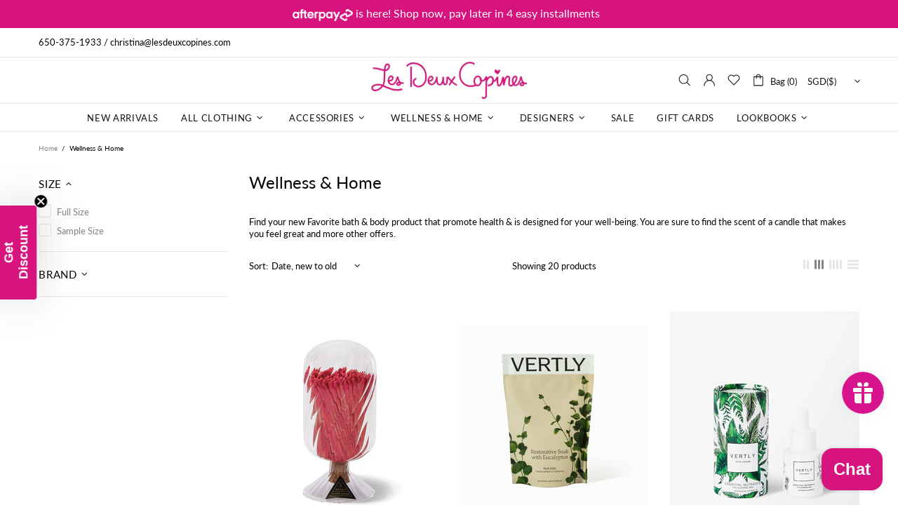

--- FILE ---
content_type: text/css
request_url: https://www.lesdeuxcopines.com/cdn/shop/t/19/assets/custom.css?v=75514636198515982841764149101
body_size: -396
content:
.header__line-info p{margin:0}.header__line-info{padding-top:12px!important;padding-bottom:12px!important}@media (max-width: 1024px){button#alia-5uetzq9vp2uawjwb{padding:5px!important;font-size:12px!important;height:auto!important;width:auto!important;min-width:auto!important}div#alia-root-2020{height:auto!important;bottom:40px!important}div#smile-ui-lite-launcher-frame-container{zoom:.7}.header__line-top .header__btn-menu{flex:1 0 0}.header__line-top .header__sidebar{flex:1 0 0;justify-content:flex-end;padding-left:16px}.header__line-top .header__logo.header__logo--mobile{flex:0 0 auto}.header__line-top .header__sidebar .ml-25.ml-lg-15{margin-left:15px!important}.header__tape .text{font-size:14px;line-height:normal}#alia-root-1897 .alia-style-button-primary{padding:8px!important;height:auto!important;width:auto!important;font-size:14px!important;min-width:auto!important}.footer__tape{padding-bottom:40px}}@media (max-width: 480px){.announcement-bar__message.afterpay{font-size:14px!important}}
/*# sourceMappingURL=/cdn/shop/t/19/assets/custom.css.map?v=75514636198515982841764149101 */
